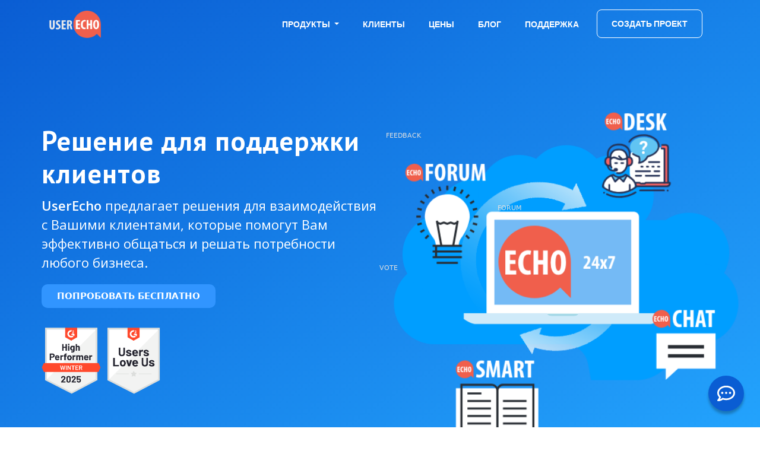

--- FILE ---
content_type: text/html; charset=utf-8
request_url: https://userecho.ru/?pcode=pwbue_label_dadata&utm_source=pblv4&utm_medium=cportal&utm_campaign=pbue
body_size: 8857
content:


<!doctype html>
<html lang="ru" class="h-100">

<head>
  <!-- Required meta tags -->
  <meta charset="utf-8" />
  <meta name="viewport" content="width=device-width, initial-scale=1, shrink-to-fit=no">


  <title>UserEcho: Решение для поддержки клиентов</title>

  <meta name="author" content="" />
  <meta name="yandex-verification" content="283b939a748a3fe5" />
  <meta name="yandex-verification" content="2856fdcc1b94ae0c" />

  <link rel=icon type="image/x-icon" href="/s/images/ue_icon_128.png" />
  <link rel="shortcut icon" href="/s/images/ue_icon_128.png" type="image/x-icon" sizes="16x16 32x32 64x64 128x128" />
  <meta property="og:image:secure_url" content="https://cdn.userecho.com/images/userecho_logo_200.jpg">
  <meta property="og:image" content="https://cdn.userecho.com/images/userecho_logo_200.jpg">
  <meta property="og:image:url" content="https://cdn.userecho.com/images/userecho_logo_200.jpg">
  <meta itemprop=image content="https://cdn.userecho.com/images/userecho_logo_600.jpg">

  <meta name=description content="Онлайн сервис поддержки клиентов - Форум отзывов, Хелпдеск, База знаний и Онлайн чат от UserEcho" />
  <meta name=keywords content="customer support, helpdesk, community forum, knowledge base, live chat" />
  <meta name="og:title" content="UserEcho: Решение для поддержки клиентов" />
  <meta name="og:description" content="Онлайн сервис поддержки клиентов - Форум отзывов, Хелпдеск, База знаний и Онлайн чат от UserEcho" />

  <link rel="alternate" href="https://userecho.com/" hreflang="en" />
  <link rel="alternate" href="https://userecho.ru/" hreflang="ru" />

  <!-- Fonts -->
  <link href="https://fonts.googleapis.com/css?family=Open+Sans:300,300i,400,400i,600,600i,700,700i,800,800i" rel="stylesheet">
  <link href="https://fonts.googleapis.com/css?family=Cabin:500,600,700" rel="stylesheet">
  <link href="https://fonts.googleapis.com/css?family=PT+Sans:400,700&display=swap&subset=cyrillic" rel="stylesheet">
  <link rel="stylesheet" href="/s/assets/frontend/css/pe-icon-7-stroke.css">
  <link href="/s/libs/fontawesome/6.5.2/css/all.min.css" rel="stylesheet">
  
  <!-- Bootstrap CSS -->
  <link rel="stylesheet" href="/s/libs/bootstrap/5.2.2/bootstrap.min.css">
  <link rel="stylesheet" href="/s/assets/frontend/css/main.css?version=1751326691.32627">
  <link rel="stylesheet" href="/s/libs/aos/3.0.0-beta.6/aos.css" />

  <link rel="stylesheet" href="/s/libs/tiny-slider/2.9.2/tiny-slider.css">
  

  <script type="application/ld+json">
  {
    "@context": "https://schema.org",
    "@type": "Organization",
    "url": "https://userecho.com",
    "sameAs" : [ "https://userecho.ru",
    	   "https://www.facebook.com/userecho",
        "https://www.linkedin.com/showcase/userecho/",
        "http://x.com/userecho",
        "https://pinterest.com/userecho/"
  		],
    "logo": "https://userecho.com/s/assets/frontend/img/ue-icon-red512.png"
    }

  }
  </script>

  <!-- Clarity -->
  

  <!-- Posthog -->
  <script>
    !function(t,e){var o,n,p,r;e.__SV||(window.posthog=e,e._i=[],e.init=function(i,s,a){function g(t,e){var o=e.split(".");2==o.length&&(t=t[o[0]],e=o[1]),t[e]=function(){t.push([e].concat(Array.prototype.slice.call(arguments,0)))}}(p=t.createElement("script")).type="text/javascript",p.crossOrigin="anonymous",p.async=!0,p.src=s.api_host.replace(".i.posthog.com","-assets.i.posthog.com")+"/static/array.js",(r=t.getElementsByTagName("script")[0]).parentNode.insertBefore(p,r);var u=e;for(void 0!==a?u=e[a]=[]:a="posthog",u.people=u.people||[],u.toString=function(t){var e="posthog";return"posthog"!==a&&(e+="."+a),t||(e+=" (stub)"),e},u.people.toString=function(){return u.toString(1)+".people (stub)"},o="init capture register register_once register_for_session unregister unregister_for_session getFeatureFlag getFeatureFlagPayload isFeatureEnabled reloadFeatureFlags updateEarlyAccessFeatureEnrollment getEarlyAccessFeatures on onFeatureFlags onSessionId getSurveys getActiveMatchingSurveys renderSurvey canRenderSurvey identify setPersonProperties group resetGroups setPersonPropertiesForFlags resetPersonPropertiesForFlags setGroupPropertiesForFlags resetGroupPropertiesForFlags reset get_distinct_id getGroups get_session_id get_session_replay_url alias set_config startSessionRecording stopSessionRecording sessionRecordingStarted captureException loadToolbar get_property getSessionProperty createPersonProfile opt_in_capturing opt_out_capturing has_opted_in_capturing has_opted_out_capturing clear_opt_in_out_capturing debug getPageViewId captureTraceFeedback captureTraceMetric".split(" "),n=0;n<o.length;n++)g(u,o[n]);e._i.push([i,s,a])},e.__SV=1)}(document,window.posthog||[]);
    posthog.init('phc_Fa56DIN0lr1fVcJGMbEn8M9DHEIcudYN0LPwyuTKZC2', {
        api_host: 'https://us.i.posthog.com',
        person_profiles: 'identified_only', // or 'always' to create profiles for anonymous users as well
    })
</script>

</head>

<body class="h-100 frontpage">

    


<div class="section section-head section-bg-slope-r2l-b">
  <div class="section-bg"></div>
  




<nav id="main_navbar" class="navbar navbar-expand-md navbar-dark">
  <div class="container">
    
    <a href="/"><img class="logo-navbar" src="/s/assets/frontend/img/userecho.png">
    
      </a>

    <button class="navbar-toggler collapsed" type="button" data-toggle="collapse" data-target="#navbarCollapse" aria-controls="navbarNav" aria-expanded="false" aria-label="Toggle navigation">
    <span class="icon-bar"></span>
    <span class="icon-bar"></span>
    <span class="icon-bar"></span>
    </button>

    <div class="collapse navbar-collapse flex-column align-items-start ml-lg-2 ml-0" id="navbarCollapse">
      <ul class="navbar-nav me-auto">
      </ul>
      <ul class="navbar-nav ms-auto">
        <li class="nav-item dropdown dropdown-hover">
          <a class="nav-link dropdown-toggle forwardable" data-toggle="dropdown" role="button">
            Продукты
          </a>
          <div class="dropdown-menu">
            <a class="dropdown-item" href="/knowledgebase/">База знаний</a>
            
            <a class="dropdown-item" href="/knowledgebase/for/franchises/">База знаний для франчайзеров</a>
            
            <a class="dropdown-item" href="/forum/">Форум</a>
            <a class="dropdown-item" href="/helpdesk/">Хелпдеск</a>
            <a class="dropdown-item" href="/livechat/">Чат</a>
          </div>
        </li>

        <li class="nav-item "><a class="nav-link" href="/clients/">Клиенты</a></li>
        <li class="nav-item "><a class="nav-link" href="/pricing/">Цены</a></li>
        <li class="nav-item"><a class="nav-link" href="https://userecho.ru/blog/">Блог</a></li>
        <li class="nav-item"><a class="nav-link" href="https://support.userecho.ru">Поддержка</a></li>

        

        <li class="nav-item"><a class="nav-link outer-btn" href="/project/new/" onclick="trackEvent('Click', 'Sign Up', 'Navbar Button');">Создать проект</a></li>
      </ul>
    </div>
  </div>
</nav>



  <div class="container-wrapper">
  <div class="container">
    <div class="row">
      <div class="col-md-6 py-5 main-text px-md-0">


        <h1 class="main-header">Решение для поддержки клиентов</h1>
        <p class="intro"><b>UserEcho</b> предлагает решения для взаимодействия с Вашими клиентами, которые помогут Вам эффективно общаться и решать потребности любого бизнеса.</p>
        <div class="btn-holder">
          <a href="/project/new/" class="ybtn ybtn-header-color" tabindex="0">Попробовать бесплатно</a>
        </div>
        <div>
          
          
      <img style="width: 100px;" alt="UserEcho is a leader in Small-Business Help Desk on G2" src="/s/assets2025/medal.png" />
      <img style="width: 100px;" alt="Users love UserEcho on G2" src="/s/assets2025/users-love-us.png"" /></a></div>

      </div><!-- /.col -->
      <div class="col-md-6 position-relative">
        <div class="ue-animation-container">

        <svg class="animation" xmlns="http://www.w3.org/2000/svg" id="Layer_1" viewBox="0 0 1000 600">

          <style type="text/css">
            .a_text {
              fill: #e0e0e0;
              font-size: 10px
            }
          </style>

          <circle id="Sun" class="st0" cx="470" cy="260" r="0" />

          <image id="Back" x="270" y="127.5" width="510" height="347" xlink:href="/s/assets/frontend/img/echo24x7.png" />
          <image class="heart" id="Echo" x="430" y="250" width="100" height="100" xlink:href="/s/assets/frontend/img/UE.png" />

          <image id="Edesk" x="375.4" y="289.7" width="102" height="128" xlink:href="/s/assets/frontend/img/edesk.png?6" />
          <image id="Echat" x="375.4" y="289.7" width="94" height="106" xlink:href="/s/assets/frontend/img/echat.png?6" />
          <image id="Ebase" x="375.4" y="289.7" width="122" height="130" xlink:href="/s/assets/frontend/img/esmart.png?6" />
          <image id="Eidea" x="375.4" y="289.7" width="120" height="151" xlink:href="/s/assets/frontend/img/eforum.png?6" />
          <text id="Eidea_1" x="20" y="35" class="a_text">FEEDBACK</text>
          <text id="Eidea_2" x="20" y="35" class="a_text">FORUM</text>
          <text id="Eidea_3" x="20" y="35" class="a_text">VOTE</text>
        </svg>
        </div>






      </div>
    </div><!-- ./row -->
  </div><!-- /.container -->
  </div>
</div>


<div class="section section-2column py-1">
  <div class="section-bg"></div>
  <div class="container-wrapper">
  <div class="container">
    <div class="row">
      <div class="col-md-7">
        <img class="ue-site-img" data-aos="fade-right" src="/s/assets/frontend/img/ue-eidea.png">
      </div>
      <div class="col-md-5">
        <div class="product"><img class="eprefix" src="/s/assets/frontend/img/e2.png">
          <h2 class="name">FORUM</h2>
        </div>
        <h3>Решение для Форума отзывов</h3>
        <p class="section-subtitle">EchoDesk включает всё необходимое для качественной поддержки клиентов</p>
        <div class="btn-holder">
          <a href="/forum/" class="ybtn ybtn-header-color" tabindex="0">Подробно</a>
        </div>
      </div>

    </div>
  </div>
  <!--//container-->
</div>
</div>

<div class="section section-connector section-bg-slope-l2r clr-backround-ltr">
  <div class="section-bg clr-background"></div>
  <div class="container"></div>
</div>


<div class="section section-2column section-bg-medium  py-1">
  <div class="section-bg"></div>
  <div class="container-wrapper">
  <div class="container">

    <div class="row">
      <div class="col-md-6">

        <div class="product"><img class="eprefix" src="/s/assets/frontend/img/e2.png">
          <h2 class="name">DESK</h2>
        </div>
        <h3>Решение для Хелпдеск</h3>
        <p class="section-subtitle">Простая и надежная система отслеживания, приоритезации и ответов на запросы пользователей для службы поддержки клиентов.</p>
        <div class="btn-holder">
          <a href="/helpdesk/" class="ybtn ybtn-header-color" tabindex="0">Подробно</a>
        </div>
      </div>
      <div class="col-md-6">

        <img class="ue-site-img" data-aos="fade-left" data-aos-offset="250" src="/s/assets/frontend/img/echo-desk.png">

      </div>
    </div>

  </div>
  <!--//container-->
  </div>
</div>



<div class="section section-connector section-bg-light section-bg-slope-r2l clr-background">
  <div class="section-bg clr-background-ltr"></div>
  <div class="container"></div>
</div>


<div class="section section-2column py-1">
  <div class="section-bg"></div>
  <div class="container-wrapper">
  <div class="container">
    <div class="row">
      <div class="col-md-7">
        <img class="ue-site-img" data-aos="fade-right" data-aos-offset="250" src="/s/assets/frontend/img/echo-base.png">
      </div>
      <div class="col-md-5">
        <div class="product"><img class="eprefix" src="/s/assets/frontend/img/e2.png">
          <h2 class="name">SMART</h2>
        </div>
        <h3>Решение для Базы знаний</h3>
        <p class="section-subtitle">Сохраните свои решения, лучшие практики, советы, инструкции в вашей базе знаний для того, чтобы иметь возможность поделиться знаниями и использовать для повторяющихся вопросов. Помочь вашей команде поддержки в уменьшении времени реакции и стать более эффективными.</p>
        <div class="btn-holder">
          <a href="/knowledgebase/" class="ybtn ybtn-header-color" tabindex="0">Подробно</a>
        </div>
      </div>

    </div>
  </div>
  <!--//container-->
  </div>
</div>

<div class="section section-connector section-bg-slope-l2r clr-backround-ltr">
  <div class="section-bg clr-background"></div>
  <div class="container"></div>
</div>

<div class="section section-2column section-bg-medium py-1">
  <div class="section-bg"></div>
  <div class="container-wrapper">
  <div class="container">
    <div class="row">
      <div class="col-md-6">
        <div class="product"><img class="eprefix" src="/s/assets/frontend/img/e2.png">
          <h2 class="name">CHAT</h2>
        </div>
        <h3>Решение для Чата</h3>
        <p class="section-subtitle">Каждый клиент заслуживает вашего внимания. Чат поможет вам быть в нужном месте в нужное время. Вы сможете начать беседу и оказывать помощь, когда люди нуждаются в вас больше всего.</p>
        <div class="btn-holder">
          <a href="/livechat/" class="ybtn ybtn-header-color" tabindex="0">Подробно</a>
        </div>
      </div>
      <div class="col-md-6">
        <img class="ue-site-img" data-aos="fade-left" data-aos-offset="250" src="/s/assets/frontend/img/echo-chat.png">
      </div>
    </div>
  </div>
  <!--//container-->
  </div>
</div>


<div class="section section-connector section-bg-light section-bg-slope-r2l clr-background">
  <div class="section-bg clr-background-ltr" style="background-color:#c4e7f9;"></div>
  <div class="container"></div>
</div>



<section class="section section-portfolio section-bg-medium-2 section-clients-frontpage">
    <div class="section-bg"></div>
<div class="container">

  <div class="row pb-5">
     <div class="col-12 text-center">
        <div class="section-subtitle">
        
<span data-aos="fade-right" data-aos-offset="250" class='number'>27 000+</span><span> клиентов доверяют <a href="https://userecho.ru">UserEcho</a><br>вместе со своими клиентами</span>
        </div>
      </div>
  </div>

<div id="ue-slider-clients">
      
      <div>

            <div class="entry-thumbnail"">
                  <a href="https://online.coffee-like.com/knowledge-bases/14-baza-znanij-demo" target="_blank" rel="noopener noreferrer" class="hover-effect">
                    
                    <img src="/s/cache/e4/f7/e4f75c2e4552249c487a65059cd76820.png" width="240" height="240">
					         
                  </a>
            </div>
      </div>
      
      <div>

            <div class="entry-thumbnail"">
                  <a href="https://yandexplus.userecho.ru" target="_blank" rel="noopener noreferrer" class="hover-effect">
                    
                    <img src="/s/cache/01/5b/015b4b51176feb49f6eda2df2ce39ff5.png" width="240" height="240">
					         
                  </a>
            </div>
      </div>
      
      <div>

            <div class="entry-thumbnail"">
                  <a href="https://support.starline.ru/" target="_blank" rel="noopener noreferrer" class="hover-effect">
                    
                    <img src="/s/cache/c1/02/c102ff34e872bb0494eefadfb9cc76c3.png" width="240" height="240">
					         
                  </a>
            </div>
      </div>
      
      <div>

            <div class="entry-thumbnail" style="background-color:#ec164f">
                  <a href="https://ask.ivi.ru/" target="_blank" rel="noopener noreferrer" class="hover-effect">
                    
                    <img src="/s/cache/3d/6e/3d6edadaf1edd19cdd6d088a50c8aa2c.png" width="240" height="240">
					         
                  </a>
            </div>
      </div>
      
      <div>

            <div class="entry-thumbnail"">
                  <a href="https://kontur.userecho.com" target="_blank" rel="noopener noreferrer" class="hover-effect">
                    
                    <img src="/s/cache/6f/d6/6fd69463bce4cf0f93bdce2ce013a1b3.png" width="240" height="240">
					         
                  </a>
            </div>
      </div>
      
      <div>

            <div class="entry-thumbnail" style="background-color:#f5574b">
                  <a href="https://support.zenmoney.ru" target="_blank" rel="noopener noreferrer" class="hover-effect">
                    
                    <img src="/s/cache/9a/0b/9a0b3637c939c085b5bd00a060aa6eb8.png" width="240" height="240">
					         
                  </a>
            </div>
      </div>
      
      <div>

            <div class="entry-thumbnail"">
                  <a href="https://support.business.ru" target="_blank" rel="noopener noreferrer" class="hover-effect">
                    
                    <img src="/s/cache/7e/b1/7eb1bdeb0588f201eb15474238c4ab3c.png" width="240" height="240">
					         
                  </a>
            </div>
      </div>
      
      <div>

            <div class="entry-thumbnail"">
                  <a href="https://megalogist.userecho.com/" target="_blank" rel="noopener noreferrer" class="hover-effect">
                    
                    <img src="/s/cache/2b/fb/2bfbddbc3763b00a65b69b36cf418577.png" width="240" height="240">
					         
                  </a>
            </div>
      </div>
      
      <div>

            <div class="entry-thumbnail"">
                  <a href="https://echo.tochka.com" target="_blank" rel="noopener noreferrer" class="hover-effect">
                    
                    <img src="/s/cache/52/24/52249127bbd412217b2a3e49aa5ce419.png" width="240" height="240">
					         
                  </a>
            </div>
      </div>
      

</div>


</div>
</section>




<section class="section section-testimonials section-bg-gradient">
<div class="container">

<div class="row pb-5">
   <div class="col-12 text-center padding-bottom-10">
      <h2 class="section-title">ИСТОРИИ КЛИЕНТОВ</h2>
      <p class="section-subtitle">Мы работаем с тысячами клиентов, посмотрите что они думают о нашем сервисе.</p>
    </div>
</div>

<div class="row">



<div class="col-12">

<div id="ue-slider-testimonials">
    <div class="testimonial">
        <div class="testimonial-content">
            <p>Блестящий продукт и поддержка - мы проводили тестирование и искали подходящую форум-платформу, которая является доступной и имеет огромный набор функционала. UserEcho удовлетворяет всем нащим условиям, и, конечно, поддержа, которая является вторым важным условием. Быстрый ответ, хорошее взаимодействие. Огромное спасибо!</p>
        </div>
        <div class="testimonial-author">
            <img src="/s/assets/img/new/ue-testimonials-f6.jpg" alt="Sean Davis">
            <span class="user">Sean Davis</span>
            <span class="user-info">Соучредитель в CallerAds</span>
        </div>
    </div>


    <div class="testimonial">
        <div class="testimonial-content">
            <p>Я хочу рассказать каким легким и полезным сделала наш процесс миграции команда UserEcho. Они взяли почти 100 наших накопленных идей и связанных с ними комментариев и быстро импортировали их для нас. Это было здорово!</p>
        </div>
        <div class="testimonial-author">
            <img src="/s/assets/img/new/ue-testimonials-f5.jpg" alt="David Howard">
            <span class="user">David Howard</span>
            <span class="user-info">Ассоциативный директор, университет штата Северная Каролина</span>
        </div>
    </div>

    <div class="testimonial">
        <div class="testimonial-content">
            <p>Я попробовал разные платформы, когда искал решение для обеспечения обратной связи с моими клиентами. Я нахожу, что Ваш сервис проще в использовании, при этом с более широкими возможностями и менее запутанным интерфейсом и гораздо более привлекательной ценой. Проделана огромная работа! Где я могу приобрести акции UserEcho? :)</p>
        </div>
        <div class="testimonial-author">
            <img src="/s/assets/img/new/ue-testimonials-f4.jpg" alt="Alexander Blach">
            <span class="user">Alexander Blach</span>
            <span class="user-info">iOS Developer - Textastic</span>
        </div>
    </div>

    <div class="testimonial">
        <div class="testimonial-content">
            <p>Как пользователь из Испании, я настоятельно рекомендую UserEcho. Для нашей компании этот инструмент определенно помог увеличить ценность нашими клиентами.</p>
        </div>
        <div class="testimonial-author">
            <img src="/s/assets/img/new/ue-testimonials-f3.jpg" alt="Iago Rodriguez">
            <span class="user">Iago Rodriguez</span>
            <span class="user-info">Менеджер по стратегическому развитию в OFIPRO SOLUCIONES</span>
        </div>
    </div>


    <div class="testimonial">
        <div class="testimonial-content">
            <p>Выбрали userecho.com из-за создателей, которые мгновенно отвечают на все вопросы. Сервис с человеческим лицом, что называется :)</p>
        </div>
        <div class="testimonial-author">
            <img src="/s/assets/img/new/ue-testimonials-f1.jpg" alt="Sergey Ponomarenko">
            <span class="user">Sergey Ponomarenko</span>
            <span class="user-info">Технический директор Workle</span>
        </div>
    </div>


    <div class="testimonial">
        <div class="testimonial-content">
            <p>Если вы ищете комплексное решение для обеспечения поддержки клиентов, обратите внимание на @userecho - широкие возможности, хорошая цена и отличная поддержка.</p>
        </div>
        <div class="testimonial-author">
            <img src="/s/assets-3/img/frontend/testimonials/warewolf.png" alt="Warewolf">
            <span class="user">Warewolf ESB</span>
            <span class="user-info">@Warewolf_io</span>
        </div>
    </div>
    <div class="testimonial">
        <div class="testimonial-content">
            <p>Я использую функции агента на @userecho последние 20 минут, пока он выглядит как платформа, которую должен использовать каждый бизнес.</p>
        </div>
        <div class="testimonial-author">
            <img src="/s/assets2.0/img/ue-tour/ng.png" alt="Nicholas Griffin">
            <span class="user">Nicholas Griffin</span>
            <span class="user-info">Основатель TechNutty</span>
        </div>
    </div>

    <div class="testimonial">
        <div class="testimonial-content">
            <p>Исключительное качество поддержки. Команда UserEcho очень быстро отвечает на любые запросы.</p>
        </div>
        <div class="testimonial-author">
            <img src="/s/assets/img/new/ue-testimonials-f7-64.jpg" alt="Andrew Sytsko">
            <span class="user">Andrew Sytsko</span>
            <span class="user-info">Продакт директор в Anturis</span>
        </div>
    </div>

    <div class="testimonial">
        <div class="testimonial-content">
            <p>Все таки очень классные люди делают сервис UserEcho, видно, что любят то, что делают. Уже больше года @elba_kontur с ними, горячо рекомендую.</p>
        </div>
        <div class="testimonial-author">
            <img src="/s/assets/img/new/ue-testimonials-f2-64.jpg" alt="Andrew Sytsko">
            <span class="user">Evgeny Kobzev</span>
            <span class="user-info">CКБ Контур</span>
        </div>
    </div>


</div>
</div>
</div>



</div>
</section>




    
      

<div class="section section-bg-medium py-0">
  <div class="section-bg"></div>
  <footer class="container py-5 footer mt-auto">
    <div class="row">
      <div class="col-6 col-md-4 col-lg-2">
        <h5>Наш продукт</h5>
        <ul class="list-unstyled text-small">
          <li>
            <a class="text-muted" href="/overview/">Обзор</a>
          </li>
          <li>
            <a class="text-muted" href="/forum/">Форум сообщества</a>
          </li>
          <li>
            <a class="text-muted" href="/helpdesk/">Тикетинг система</a>
          </li>
          <li>
            <a class="text-muted" href="/knowledgebase/">База знаний</a>
          </li>
          <li>
            <a class="text-muted" href="/livechat/">Онлайн чат</a>
          </li>
          <li>
            <a class="text-muted" href="/pricing/">Цены</a>
          </li>
          <li>
            <a class="text-muted" href="/pricing/comparison/">Сравнение тарифных планов</a>
          </li>
        </ul>
      </div>
      <div class="col-6 col-md-4 col-lg-2">
        <h5>Почему UserEcho</h5>
        <ul class="list-unstyled text-small">
          <li>
            <a class="text-muted" href="/mobile/">Поддержка мобильных устройств</a>
          </li>
          <li>
            <a class="text-muted" href="/analytics/">Аналитика</a>
          </li>
          <li>
            <a class="text-muted" href="/integrations/">Интеграция</a>
          </li>
          <li>
            <a class="text-muted" href="/branding/">Легкая настройка</a>
          </li>
        </ul>
      </div>
      <div class="col-6 col-md-4 col-lg-2">
        <h5>Компания</h5>
        <ul class="list-unstyled text-small">
          <li>
            <a class="text-muted" href="/about/">Наша команда</a>
          </li>
          <li>
            <a class="text-muted"
              href="
                
                
                https://userecho.ru/blog/


              ">
              Блог
            </a>
          </li>
        </ul>
      </div>
      <div class="col-6 col-md-4 col-lg-2">
        <h5>Ресурсы</h5>
        <ul class="list-unstyled text-small">
          <li>
            <a class="text-muted" href="https://support.userecho.ru">Сообщество поддержки</a>
          </li>
          <li>
            <a class="text-muted" href="/dev/api/introduction/">Введение в API </a>
          </li>
          <li>
            <a class="text-muted" href="/dev/api/reference/">Описание базового API</a>
          </li>
          <li>
            <a class="text-muted" href="/logo/">Ресурсы логотипов</a>
          </li>
          
        </ul>
      </div>
      
    </div>
  </footer>

  <div class="container py-3">
    <div class="row">
      <div class="col-lg-7">
        <ul class="footer-menu list-inline">
          <li class="list-inline-item">
            <a class="text-muted" href="https://support.userecho.ru">Оставить отзыв</a>
          </li>
          <li class="list-inline-item">
            <a class="text-muted" href="/terms-of-service/">Соглашение</a>
          </li>
          <li class="list-inline-item">
            <a class="text-muted" href="/privacy-policy/">Политика конфиденциальности</a>
          </li>
          <li class="list-inline-item">
            <a class="text-muted" href="/cookie-policy/">Политика использования cookie файлов</a>
          </li>
        </ul>
      </div>
      <div class="col-lg-5">
        
          © 2025 ИП ВАЩЕВА Г.А., Все права защищены.
        
      </div>
      <div></div>
    </div>
  </div>
</div>

    

  <script src="/s/libs/jquery/3.6.0/jquery.min.js"></script>
  <script src="/s/libs/popper.js/1.15.0/popper.min.js"></script>
  <script src="/s/libs/bootstrap/4.3.1/bootstrap.min.js"></script>
  <script src="/s/libs/jquery-cookie/1.4.1/jquery.cookie.js"></script>
  <script src="/s/libs/aos/3.0.0-beta.6/aos.js"></script>
  <script src="/s/libs/tiny-slider/2.9.2/min/tiny-slider.js"></script>

  
<script>
  $(document).ready(function() {

var slider = tns(
    {
  "items": 1,
  "controls": false,
  "responsive": {
    "512": {
      "items": 1,
    },
    "768": {
      "items": 3,
    },
    "1024": {
      "items": 4
    }
  },
  "container": "#ue-slider-clients",
  "swipeAngle": false,
  "speed": 400
});

var slider2 = tns(
    {
  "items": 1,
  "controls": false,
  "gutter":30,
  "responsive": {
    "640": {
      "items": 1,
    },
    "768": {
      "items": 2,
    },
    "1024": {
      "items": 3
    }
  },
  "container": "#ue-slider-testimonials",
  "swipeAngle": false,
  "speed": 400
});

AOS.init();


  });

</script>


<script type="text/javascript">
  // Original JavaScript code by Chirp Internet: www.chirp.com.au
  // Please acknowledge use of this code by including this header.

  (function() {

    function rotate_point(originX, originY, body) {
      body.angle += (1.0 / body.period);
      var ang = body.angle * 2.0 * Math.PI / 180.0;
      var r = body.orbit;
      return {
        x: Math.cos(ang) * r - Math.sin(ang) * r + originX,
        y: Math.sin(ang) * r + Math.cos(ang) * r + originY
      };
    }


    function planetrotation(planet) {
      var x, y, x_sun, y_sun, e, c_new;
      e = document.getElementById(planet);
      x_sun = parseFloat(document.getElementById("Sun").getAttribute("cx"));
      y_sun = parseFloat(document.getElementById("Sun").getAttribute("cy"));
      c_new = rotate_point(x_sun, y_sun, Solarsystem[planet]);
      e.setAttribute("x", c_new.x);
      e.setAttribute("y", c_new.y);
    } // Rotations of the planets around Sun

    function lunarrotation(planet) {
      var x, y, x_earth, y_earth, e, c_new;
      e = document.getElementById(planet);
      x_earth = parseFloat(document.getElementById("Eidea").getAttribute("x"));
      y_earth = parseFloat(document.getElementById("Eidea").getAttribute("y"));
      c_new = rotate_point(x_earth + 23, y_earth + 65, Lunar[planet]);
      e.setAttribute("x", c_new.x);
      e.setAttribute("y", c_new.y);
    }


    var Solarsystem = {
      Edesk: {
        period: 10.0,
        orbit: 150,
        angle: 0
      },
      Echat: {
        period: 10.0,
        orbit: 150,
        angle: 45
      },
      Ebase: {
        period: 10.0,
        orbit: 150,
        angle: 90
      },
      Eidea: {
        period: 10.0,
        orbit: 150,
        angle: 135
      },

    };

    var Lunar = {
      Eidea_1: {
        period: 2,
        orbit: 80,
        angle: 0
      },
      Eidea_2: {
        period: 2,
        orbit: 80,
        angle: 60
      },
      Eidea_3: {
        period: 2,
        orbit: 80,
        angle: 120
      }
    };

    function animate() {
      planetrotation("Edesk");
      planetrotation("Echat");
      planetrotation("Ebase");
      planetrotation("Eidea");
      lunarrotation("Eidea_1");
      lunarrotation("Eidea_2");
      lunarrotation("Eidea_3");
    }

    var animateInterval = setInterval(animate, 1000 / 60);



  })();
</script>




  

<!-- Start of Support UserEcho Widget script -->


<script>var _ues = {chat:{category_id:0}}</script>
<script src="https://supportru.userecho.com/s/cdn/widget/v3.js?id=36458.1.1"></script>

<!-- End of Support UserEcho Widget script -->

  

<script type="text/javascript">
$(window).scroll(function(){

var a = 95;

if($('body').hasClass("frontpage"))
 {
   var a = 50;
 }

var pos = $(window).scrollTop();
var width = $(window).width()

//console.log(pos)

if(pos > a && width>=768) {
    $("#main_navbar").addClass('fixed-top');
    $("body").addClass('mini-menu-hidden');

    }
else {
    $("#main_navbar").removeClass('fixed-top');
    $("body").removeClass('mini-menu-hidden');
    }
});
</script>

</body>

</html>


--- FILE ---
content_type: text/css
request_url: https://userecho.ru/s/assets/frontend/css/main.css?version=1751326691.32627
body_size: 32202
content:
/* our base color, with one tint, and one shade - body and typogaphry is generally the base colour */
/* primary brand color - skyblue - with shades and tints via Sass functions */
/* secondary brand color - hotpink - with shades and tints via Sass functions */
/* neutrals */
/* background colors*/
.clr-background {
  background-color: #f6f9fc;
}

.clr-background-dk {
  background-color: rgb(226.875, 236.25, 245.625);
}

body .section .clr-background-dkr, .clr-background-dkr {
  background-color: rgb(207.75, 223.5, 239.25);
}

.clr-background-lt {
  background-color: white;
}

body .section .clr-background-ltr, .clr-background-ltr {
  background-color: white;
}

/* Global */
body {
  color: #333;
  overflow-y: scroll;
}

.ue-site-img {
  width: 100%;
  margin-top: 0.5em;
  margin-bottom: 0.5em;
}

.ue-top-img {
  border-radius: 10px;
  overflow: hidden;
  border: solid 5px rgba(212, 212, 212, 0.6588235294);
}

h1 {
  font-size: 46px;
}

h2 {
  font-size: 40px;
}

h1,
h2,
h3,
h4,
h5,
h6 {
  font-family: "PT Sans", sans-serif;
  line-height: 1.2;
  margin-top: 0;
  margin-bottom: 20px;
  color: #111;
  font-weight: 700;
}

p.section-subtitle {
  font-size: 18px;
}

p {
  font-size: 17px;
  line-height: 28px;
  font-weight: 400;
  /*color: #7c8595;*/
  margin-bottom: 15px;
  font-family: "Open sans", sans-serif;
}

a {
  color: #0070c9;
  text-decoration: none;
}
a:hover {
  text-decoration: underline;
}

/* colors */
.color-twitter {
  color: #55acee;
}

.color-facebook {
  color: #3b5998;
}

.color-rss {
  color: #fa9b39;
}

.color-linkedin {
  color: #0077b5;
}

.color-pinterest {
  color: #cb2027;
}

.dropdown-menu {
  margin: 0;
}

.col-form-label-lg {
  padding-top: 3px;
}

.section .container {
  overflow: hidden2;
}

.nav-link {
  white-space: nowrap;
}

.tns-nav {
  text-align: center;
  margin-bottom: 2em;
}

.tns-nav > [aria-controls] {
  width: 14px;
  height: 12px;
  padding: 0;
  margin: 0 5px;
  border-radius: 50%;
  background: #a0a0a0;
  border: 0;
  cursor: pointer;
}

.tns-nav-active {
  background-color: #86c7fb !important;
  outline: none;
  border: 0;
}

/* Buttons */
.ybtn {
  border: 0;
  border-radius: 10px;
  font-size: 15px;
  font-weight: 600;
  text-transform: uppercase;
  padding: 9px 26px;
  /*margin: 5px 10px;*/
  display: inline-block;
  white-space: nowrap;
  outline: none;
  -webkit-transition: all 0.3s ease 0s;
  transition: all 0.3s ease 0s;
  -webkit-transform: scale(1);
  -moz-transform: scale(1);
  -ms-transform: scale(1);
  transform: scale(1);
}

.ybtn:hover, .ybtn:focus {
  text-decoration: none;
  -webkit-transform: scale(1.1);
  -moz-transform: scale(1.1);
  -ms-transform: scale(1.1);
  transform: scale(1.1);
}

.ybtn-small {
  border-radius: 8px;
  font-size: 13px;
  font-weight: 600;
  text-transform: none;
  padding: 5px 15px;
  margin: 2px 4px;
}

.ybtn-shadow {
  -webkit-box-shadow: 0 9px 18px rgba(0, 0, 0, 0.08);
  box-shadow: 0 9px 18px rgba(0, 0, 0, 0.08);
}

.ybtn-accent-color {
  color: #ffffff;
  background-color: #3195ff;
}

.ybtn-accent-color:hover, .ybtn-accent-color:focus {
  color: #ffffff;
  background-color: #1888ff;
}

.ybtn-header-color {
  color: #ffffff;
  background-color: #3195ff;
}

.ybtn-header-color:hover, .ybtn-header-color:focus {
  color: #ffffff;
  background-color: #1888ff;
}

.ybtn-other-color {
  color: #ffffff;
  background-color: #332f5c;
}

.ybtn-other-color:hover, .ybtn-other-color:focus {
  color: #ffffff;
  background-color: #201e3a;
}

.ybtn-purple-text {
  color: #3195ff;
  background-color: transparent;
}

.ybtn-purple-text:hover, .ybtn-purple-text:focus {
  color: #1888ff;
}

.ybtn-purple {
  color: #ffffff;
  background-color: #756de7;
}

.ybtn-purple:hover, .ybtn-purple:focus {
  color: #ffffff;
  background-color: #6961d4;
}

.ybtn-purple-text {
  color: #756de7;
  background-color: transparent;
}

.ybtn-purple-text:hover, .ybtn-purple-text:focus {
  color: #6961d4;
}

.ybtn-white {
  color: #66556b;
  background-color: #ffffff;
}

.ybtn-white:hover, .ybtn-white:focus {
  color: #000;
  background-color: #ffffff;
}

.ybtn-pink {
  color: #ffffff;
  background-color: #ed52f8;
}

.ybtn-pink:hover, .ybtn-pink:focus {
  color: #ffffff;
  background-color: #e14eeb;
}

/* Section */
.section {
  position: relative;
  padding-top: 5rem;
  padding-bottom: 5rem;
}

/* Headers icons */
.section .subsection h3 i {
  color: #ff7866;
}

/* Section backgrounds */
.section-bg-gradient {
  background-image: none;
  background-repeat: repeat-x;
  background-image: linear-gradient(150deg, #0a5dd3, #24a7ff);
}

.section-fill-medium {
  background-color: #F6F9FC;
}

.section-bg-dark .section-bg {
  background-color: #CBE9FB;
}

.section-bg-light .section-bg {
  background-color: #F6F9FC;
}

.section-fill-medium-plus {
  background-color: #DDE0E3;
}

.section-bg-medium-plus .section-bg {
  background-color: #DDE0E3;
}

.section-connector .section-bg {
  z-index: 0 !important;
}

.section-bg-medium .section-bg {
  position: absolute;
  opacity: 1;
  left: 0;
  top: 0;
  width: 100%;
  height: 100%;
  background-color: #f6f9fc;
  z-index: -1;
}

.section-bg-medium-2 .section-bg {
  position: absolute;
  opacity: 1;
  left: 0;
  top: 0;
  width: 100%;
  height: 100%;
  background-color: #c4e7f9;
  z-index: -1;
}

.section-bg-head .section-bg {
  position: absolute;
  opacity: 1;
  left: 0;
  top: 0;
  width: 100%;
  height: 100%;
  background-color: #F6F9FC;
  background-image: none;
  background-repeat: repeat-x;
  background-image: -webkit-linear-gradient(150deg, #0a5dd3, #24a7ff);
  background-image: -o-linear-gradient(150deg, #0a5dd3, #24a7ff);
  background-image: linear-gradient(150deg, #0a5dd3, #24a7ff);
  z-index: -1;
}

/* sections sloping */
.section .section-bg {
  position: absolute;
  opacity: 1;
  left: 0;
  top: 0;
  width: 100%;
  height: 100%;
  z-index: -1;
}

.section-bg-slope-l2r .section-bg {
  transform-origin: top left;
  transform: skewY(4deg);
}

.section-bg-slope-r2l .section-bg {
  transform-origin: top right;
  transform: skewY(-4deg);
}

.section-bg-slope-r2l-b .section-bg {
  transform-origin: top left;
  transform: skewY(-4deg);
}

/* section Header */
.section-header {
  padding-top: 2rem;
  padding-bottom: 2rem;
}

.section-basic-text {
  font-size: 0.9375rem;
}

/**/
.section-cookie-policy table {
  border-collapse: collapse;
  font-size: 1em;
  margin-bottom: 1.3em;
  table-layout: fixed;
  width: 100%;
}
.section-cookie-policy table td {
  border: 1px solid #777;
  padding: 5px;
  vertical-align: top;
}

/* section API */
.section-api pre code {
  text-overflow: ellipsis;
  overflow: hidden;
  padding: 1rem;
}
.section-api .bg {
  background-color: rgb(226.875, 236.25, 245.625);
  position: absolute;
  right: 0;
  top: 0;
  height: 100%;
  z-index: -1;
  width: 100%;
  width: 100vw;
}

/* Navbar */
/* Avoid navbar shrink */
/* Section Navbar */
.section-navbar {
  padding-top: 0;
  padding-bottom: 0;
  background-image: none;
  background-repeat: repeat-x;
  background-image: linear-gradient(150deg, #0a5dd3, #24a7ff);
}

.section-navbar .navbar, .section-head .navbar {
  flex-shrink: 0;
  background-color: transparent;
  transition: all 0.5s;
  z-index: 5000;
}
.section-navbar .navbar-mini, .section-head .navbar-mini {
  z-index: 5001;
}
.section-navbar .navbar-nav > li > a, .section-head .navbar-nav > li > a {
  color: #fff !important;
  font-size: 14px !important;
  line-height: 30px !important;
  text-transform: uppercase;
  padding: 10px 20px !important;
  font-family: "Cabin", sans-serif;
  font-weight: 700;
}
.section-navbar .navbar-nav > li > a.outer-btn, .section-head .navbar-nav > li > a.outer-btn {
  background: transparent;
  border: 1px solid #fff;
  border-radius: 8px 8px;
  padding: 8px 24px !important;
  margin-left: 10px;
  margin-right: 15px;
  font-family: "Cabin", sans-serif;
}
.section-navbar .navbar-mini, .section-head .navbar-mini {
  background-color: rgba(234, 234, 234, 0.2117647059);
  padding-bottom: 0 !important;
  padding-top: 0 !important;
}
.section-navbar .logo-navbar, .section-head .logo-navbar {
  transition: all 0.5s;
}
.section-navbar .nav-item, .section-head .nav-item {
  cursor: pointer;
}
.section-navbar .navbar-nav > .nav-item:hover > a, .section-head .navbar-nav > .nav-item:hover > a {
  color: #8bd2ff !important;
}
.section-navbar .dropdown-menu, .section-head .dropdown-menu {
  transition: all 0.5s;
  box-shadow: 0 0 10px 0 rgba(0, 0, 0, 0.2);
  box-shadow: 0 8px 24px rgba(0, 0, 0, 0.13);
  background-color: #4eadff;
}
.section-navbar .dropdown-menu .dropdown-item, .section-head .dropdown-menu .dropdown-item {
  color: white;
}
.section-navbar .dropdown-item:focus, .section-navbar .dropdown-item:hover, .section-head .dropdown-item:focus, .section-head .dropdown-item:hover {
  background-color: #469bf1;
}
.section-navbar .dropdown:hover > .dropdown-menu, .section-head .dropdown:hover > .dropdown-menu {
  display: block;
}
.section-navbar .navbar-toggler, .section-head .navbar-toggler {
  background: none;
  border: none;
}
.section-navbar .navbar-toggler:active,
.section-navbar .navbar-toggler:focus, .section-head .navbar-toggler:active,
.section-head .navbar-toggler:focus {
  outline: 0;
}
.section-navbar .navbar-toggler .icon-bar, .section-head .navbar-toggler .icon-bar {
  display: block;
  width: 22px;
  height: 2px;
  border-radius: 1px;
  margin: 4px 0 4px 0;
  transition: all 0.2s;
}
.section-navbar .navbar-dark .navbar-toggler .icon-bar, .section-head .navbar-dark .navbar-toggler .icon-bar {
  background: #ffffff;
}
.section-navbar .navbar-toggler .icon-bar:nth-of-type(1), .section-head .navbar-toggler .icon-bar:nth-of-type(1) {
  transform: rotate(45deg);
  transform-origin: 10% 10%;
}
.section-navbar .navbar-toggler .icon-bar:nth-of-type(2), .section-head .navbar-toggler .icon-bar:nth-of-type(2) {
  opacity: 0;
  filter: alpha(opacity=0);
}
.section-navbar .navbar-toggler .icon-bar:nth-of-type(3), .section-head .navbar-toggler .icon-bar:nth-of-type(3) {
  transform: rotate(-45deg);
  transform-origin: 10% 90%;
}
.section-navbar .navbar-toggler.collapsed .icon-bar:nth-of-type(1), .section-head .navbar-toggler.collapsed .icon-bar:nth-of-type(1) {
  transform: rotate(0);
}
.section-navbar .navbar-toggler.collapsed .icon-bar:nth-of-type(2), .section-head .navbar-toggler.collapsed .icon-bar:nth-of-type(2) {
  opacity: 1;
  filter: alpha(opacity=100);
}
.section-navbar .navbar-toggler.collapsed .icon-bar:nth-of-type(3), .section-head .navbar-toggler.collapsed .icon-bar:nth-of-type(3) {
  transform: rotate(0);
}

.mini-menu-hidden {
  margin-top: 85px;
}
.mini-menu-hidden .logo-navbar {
  display: block !important;
}
.mini-menu-hidden .navbar-mini {
  z-index: 0;
  display: none !important;
}
.mini-menu-hidden .section-head .row {
  padding-top: 120px;
}
.mini-menu-hidden.frontpage {
  margin-top: 97px;
}
.mini-menu-hidden.frontpage .section-head .row {
  padding-top: 120px;
}
.mini-menu-hidden #main_navbar {
  background-image: linear-gradient(150deg, #0a5dd3, #24a7ff);
  box-shadow: 0 0.25rem 0.25rem rgba(0, 0, 0, 0.1);
  padding-top: 0.2rem;
  padding-bottom: 0.2rem;
}
.mini-menu-hidden #main_navbar .logo-navbar {
  width: 40%;
  opacity: 1;
}

.logo-navbar {
  width: 78px;
}

/* Section head */
.container-wrapper {
  overflow: hidden;
}

.ue-animation-container {
  display: flex;
  min-height: 250px;
  min-width: 100%;
  overflow: hidden;
}

.section-head {
  padding-top: 0;
  padding-bottom: 0;
}

.section-head .navbar {
  padding-top: 1rem;
  padding-bottom: 1rem;
}

.section-head h1 {
  margin-bottom: 10px;
  font-weight: 700;
  color: #ffffff;
  letter-spacing: 1px;
  /*text-shadow: 1px 1px 1px rgba(0, 0, 0, 0.50);*/
}

.section-head p {
  margin-bottom: 21px;
  font-size: 20px;
  line-height: 28px;
  font-weight: 400;
  color: #fff;
  /*text-shadow: 1px 1px 1px rgba(0, 0, 0, 0.50);*/
}

.section-head img {
  width: 100%;
}

.section-head .section-bg {
  background-image: none;
  background-repeat: repeat-x;
  background-image: linear-gradient(150deg, #0a5dd3, #24a7ff);
}

.img-frame {
  border: solid 4px #d6d6d6;
  border-radius: 15px;
  width: 100%;
  margin-top: 15px;
  margin-bottom: 15px;
}

.main-text {
  /*padding:0;*/
}

.main-text p {
  font-size: 22px;
  line-height: 32px;
}

.main-text b {
  font-weight: 600;
}

/* section new project */
.section-new-project {
  padding-bottom: 1rem !important;
}
.section-new-project .section-bg-2 {
  z-index: -2;
  background: transparent;
  transform: none;
}

.signup-page .section.clr-background-dkr {
  padding-top: 2rem;
  padding-bottom: 2rem;
}

/* Features */
.feature-box {
  overflow: hidden;
  /*margin: 40px 0 0;*/
  display: flex;
  /*background-color: #87ac34;*/
}

.feature-box i {
  float: left;
  padding: 15px;
  font-size: 45px;
  line-height: 45px;
  width: 75px;
  height: 75px;
  text-align: center;
  color: #fff;
  border-radius: 20px;
  background: #7566e3;
  margin-right: 30px;
  margin-bottom: 30px;
}

.feature-box.light-blue i {
  background: #50a0d2;
}

.feature-box.dark-blue i {
  background: #3473b8;
}

.feature-box.light-green i {
  background: #a9d129;
}

.feature-box.dark-green i {
  background: #87ac34;
}

.feature-box.orange i {
  background: #fe9c24;
}

.feature-box.light-red i {
  background: #fc6a3f;
}

.feature-box.pink i {
  background: #ea4c89;
}

.feature-box-text {
  /*float: left;
  width: 70%;*/
  /*margin-left: 30px;*/
}

.feature-box h4 {
  font-size: 20px;
  margin-bottom: 10px;
}

.feature-box p {
  color: #7c8595;
}

.feature-inner {
  float: left;
  width: 70%;
  margin-left: 30px;
}

.feature-inner h4,
.feature-inner-left h4,
.feature-inner-right h4 {
  font-size: 18px;
  color: #282828;
  margin-top: 0;
  margin-bottom: 10px;
}

.feature-wrapper {
  overflow: hidden;
  margin: 30px 0;
}

.feature-wrapper i.lefts {
  float: right;
  margin-top: 10px;
  margin-right: 3px;
}

.feature-wrapper i.rights {
  float: left;
  margin-top: 10px;
  margin-left: 3px;
}

.feature-inner-left {
  float: right;
  width: 70%;
  text-align: right;
  padding-right: 30px;
}

.feature-inner-right {
  float: left;
  width: 70%;
  text-align: left;
  padding-left: 30px;
}

.section-features .feature-box:nth-child(7n+1) i {
  background: #3473b8;
}

.section-features .feature-box:nth-child(7n+2) i {
  background: #a9d129;
}

.section-features .feature-box:nth-child(7n+3) i {
  background: #87ac34;
}

.section-features .feature-box:nth-child(7n+4) i {
  background: #fe9c24;
}

.section-features .feature-box:nth-child(7n+5) i {
  background: #fc6a3f;
}

.section-features .feature-box:nth-child(7n+6) i {
  background: #ea4c89;
}

.section-features .feature-box:nth-child(7n+7) i {
  background: #50a0d2;
}

.section-features .feature-box:nth-child(7n+8) i {
  background: #3473b8;
}

.section-features .feature-box:nth-child(7n+9) i {
  background: #a9d129;
}

.section-features .feature-box:nth-child(7n+10) i {
  background: #87ac34;
}

.section-features .feature-box:nth-child(7n+11) i {
  background: #fe9c24;
}

.section-features .feature-box:nth-child(7n+12) i {
  background: #fc6a3f;
}

.section-features .feature-box:nth-child(7n+13) i {
  background: #ea4c89;
}

.section-features .feature-box:nth-child(7n+14) i {
  background: #50a0d2;
}

.section-features .feature-box:nth-child(7n+15) i {
  background: #3473b8;
}

.section-features .feature-box:nth-child(7n+16) i {
  background: #a9d129;
}

.section-features .feature-box:nth-child(7n+17) i {
  background: #87ac34;
}

.section-features .feature-box:nth-child(7n+18) i {
  background: #fe9c24;
}

.section-features .feature-box:nth-child(7n+19) i {
  background: #fc6a3f;
}

.section-features .feature-box:nth-child(7n+20) i {
  background: #ea4c89;
}

.section-features {
  padding-bottom: 1rem;
}

/* Features 2 */
.features__item {
  margin-bottom: 3rem;
}

.features__item-wrap {
  box-shadow: 0 13px 64px -11px rgba(23, 27, 124, 0.25);
  padding: 1.5rem;
  border-radius: 0.8rem;
  height: 100%;
}

.features__title {
  color: rgb(0, 0, 0);
  margin-top: 1rem;
}

.features__image img {
  width: 100%;
}

.features__description {
  color: rgb(0, 0, 0);
}

.features__group {
  margin-top: 3em;
}

.chat__animation #wrapper {
  width: 100%;
}
.chat__animation .chat ul {
  margin: 0;
  padding: 0;
  list-style: none;
}
.chat__animation .message-left .message-time {
  display: block;
  font-size: 12px;
  text-align: left;
  padding-left: 30px;
  padding-top: 4px;
  color: #ccc;
  font-family: Courier;
}
.chat__animation .message-right .message-time {
  display: block;
  font-size: 12px;
  text-align: right;
  padding-right: 20px;
  padding-top: 4px;
  color: #ccc;
  font-family: Courier;
}
.chat__animation .message-left {
  text-align: left;
  margin-bottom: 16px;
}
.chat__animation .message-left .message-text {
  max-width: 80%;
  display: inline-block !important;
  background: #999;
  padding: 5px;
  font-size: 14px;
  color: #fff;
  border-radius: 10px;
  font-weight: 100;
  line-height: 1.5em;
}
.chat__animation .message-right {
  text-align: right;
  margin-bottom: 16px;
}
.chat__animation .message-right .message-text {
  line-height: 1.5em;
  display: inline-block !important;
  background: #5ca6fa;
  padding: 5px;
  font-size: 14px;
  color: #fff;
  border-radius: 10px;
  line-height: 1.5em;
  font-weight: 100;
  text-align: left;
}
.chat__animation .chat {
  border-radius: 30px;
  padding: 20px;
  background: #f5f7fa;
}
.chat__animation .chat-container {
  height: 120px;
  overflow-y: scroll;
  padding-right: 16px;
}
.chat__animation .spinme-right {
  display: inline-block !important;
  padding: 15px 20px;
  font-size: 14px;
  border-radius: 30px;
  line-height: 1.25em;
  font-weight: 100;
  opacity: 0.2;
}
.chat__animation .spinme-left {
  display: inline-block !important;
  padding: 15px 20px;
  font-size: 14px;
  color: #ccc;
  border-radius: 30px;
  line-height: 1.25em;
  font-weight: 100;
  opacity: 0.2;
}
.chat__animation .spinner {
  margin: 0;
  width: 30px;
  text-align: center;
}
.chat__animation .spinner > div {
  width: 10px;
  height: 10px;
  border-radius: 100%;
  display: inline-block !important;
  -webkit-animation: sk-bouncedelay 1.4s infinite ease-in-out both;
  animation: sk-bouncedelay 1.4s infinite ease-in-out both;
  background: rgb(0, 0, 0);
}
.chat__animation .spinner .bounce1 {
  -webkit-animation-delay: -0.32s;
  animation-delay: -0.32s;
}
.chat__animation .spinner .bounce2 {
  -webkit-animation-delay: -0.16s;
  animation-delay: -0.16s;
}
.chat__animation .chat_hidden {
  display: none;
}

@-webkit-keyframes sk-bouncedelay {
  0%, 100%, 80% {
    -webkit-transform: scale(0);
  }
  40% {
    -webkit-transform: scale(1);
  }
}
@keyframes sk-bouncedelay {
  0%, 100%, 80% {
    -webkit-transform: scale(0);
    transform: scale(0);
  }
  40% {
    -webkit-transform: scale(1);
    transform: scale(1);
  }
}
.ue-chat .chat__animation {
  display: flex;
  flex-direction: column;
  align-items: center;
}
.ue-chat .chat__animation #wrapper {
  position: absolute;
  width: 283px;
  top: 117px;
}
.ue-chat .chat__animation #wrapper .chat {
  border-radius: 0;
}
.ue-chat .chat__animation #wrapper .chat-container {
  height: 208px;
}

/* section kb getsmart */
.section-kb-getsmart img {
  max-width: 100%;
}

/* Section 3 columns */
.main-services {
  margin-top: 40px;
  padding: 40px 30px 0 30px;
  background-color: #fff;
  box-shadow: rgba(33, 33, 33, 0.06) 0 4px 24px 5px;
  border-radius: 8px;
  text-align: center;
  transition: all 1s;
  height: 96%;
}

.main-services h3 {
  font-size: 22px;
  color: #292929;
  margin-bottom: 15px;
}

.main-services img {
  max-width: 230px;
  margin-bottom: 25px;
}

.main-services .height-equalizer {
  min-height: 225px;
}

/* Section examples kb */
.entry-thumbnail {
  width: 200px;
  height: 200px;
  border-radius: 50%;
  box-shadow: 0 15px 35px rgba(0, 0, 0, 0.1), 0 3px 10px rgba(0, 0, 0, 0.1);
  overflow: hidden;
  display: flex;
  align-items: center;
  justify-content: center;
  background-color: white;
  /*text-align: center;*/
}

.entry-thumbnail a {
  width: 138px;
  height: 138px;
}

.entry-thumbnail img {
  width: 100%;
  height: 100%;
}

/* section signup */
.signup-page .asteriskField {
  display: none;
}
.signup-page #submit_button {
  font-size: 18px;
}
.signup-page #div_id_project-mail_dijest .checkbox {
  margin-top: 4px;
}
.signup-page #hint_id_project-mail_dijest {
  margin-left: -20px;
}
.signup-page .help-block {
  font-size: 12px;
}
.signup-page .text-white {
  font-color: white;
}

.section-pricing {
  background-color: #81C1ED;
  color: white;
  padding-top: 30px;
  padding-bottom: 30px;
}
.section-pricing .highlight {
  color: rgb(173, 255, 169);
}
.section-pricing .section-subtitle {
  color: white;
}
.section-pricing .plan-box {
  background: white;
  text-align: center;
  padding: 20px;
  margin: 20px;
  color: black;
}
.section-pricing .plan-box .price .currency {
  position: relative;
  top: 11px;
  font-size: 24px;
  vertical-align: top;
  margin-right: 0px;
}
.section-pricing .plan-box .price .amount {
  font-size: 100px;
  line-height: 100px;
  font-weight: 700;
  color: #5A8F6B;
  letter-spacing: -0.09em;
  margin-right: 10px;
}
.section-pricing .plan-box .price .period {
  font-size: 16px;
  text-transform: uppercase;
}
.section-pricing .signup-btn-wrapper .btn-signup {
  margin-top: 20px;
  margin-bottom: 20px;
}
.section-pricing .btn-signup {
  -webkit-border-radius: 2px;
  border-radius: 2px;
  padding: 15px 20px;
  background-color: #5cb85c;
  text-shadow: none;
  -webkit-box-shadow: none;
  box-shadow: none;
  border: 0;
  color: white !important;
}
.section-pricing .option {
  background-color: white;
  padding: 15px;
  color: rgb(76.5, 76.5, 76.5);
  border-radius: 4px;
  margin: 10px;
  min-height: 200px;
}
.section-pricing .option h3 {
  margin-top: 5px;
}
.section-pricing .option .price {
  text-align: right;
  font-size: 20px;
}
.section-pricing .option .price span {
  font-weight: bold;
}

.section-testimonials .section-title {
  color: #fff;
}
.section-testimonials .section-subtitle {
  color: #fff;
}
.section-testimonials .testimonial {
  /*max-width: 400px;*/
}
.section-testimonials .testimonial .testimonial-content {
  background-color: #81C1ED;
  padding: 20px;
  color: white;
  margin-bottom: 20px;
  position: relative;
  font-size: 18px;
}
.section-testimonials .testimonial .testimonial-content:before {
  position: absolute;
  display: block;
  width: 0;
  height: 0;
  border-color: transparent;
  border-style: solid;
  border-width: 10px;
  border-bottom-width: 0;
  border-top-color: #81C1ED;
  bottom: -10px;
  left: 40px;
  content: "";
}
.section-testimonials .testimonial .testimonial-author img {
  float: left;
  max-width: 100px;
  padding: 6px 6px;
  background-color: #dedede;
  border-radius: 50%;
  margin-right: 10px;
}
.section-testimonials .testimonial .testimonial-author .user {
  display: block;
  line-height: 20px;
  font-size: 20px;
  font-weight: 600;
  color: rgb(229.5, 229.5, 229.5);
  padding-top: 30px;
}
.section-testimonials .testimonial .testimonial-author .user-info {
  display: block;
  line-height: 20px;
  font-weight: 600;
  font-size: 12px;
  color: #cccccc;
}
.section-testimonials .testimonial-on-white .testimonial-content {
  background-color: rgb(56.8860759494, 117.5696202532, 241.6139240506);
}
.section-testimonials .testimonial-on-white .testimonial-content:before {
  border-top-color: rgb(56.8860759494, 117.5696202532, 241.6139240506);
}
.section-testimonials .testimonial-on-white .testimonial-author .user {
  color: rgb(76.5, 76.5, 76.5);
}
.section-testimonials .testimonial-on-white .testimonial-author .user-info {
  color: #999999;
}
.section-testimonials .testimonial-on-white .testimonial-author img {
  background-color: #eaeaea;
}

/* chat */
.ue-chat .img-header-frame {
  border: 5px solid #cdcdcd;
  border-radius: 11px 24px 11px 11px;
  width: 55%;
  width: 360px;
}

.ue-chat h2 i {
  color: #ff7866;
}

/* prcing */
.pricing .section-features .highlight {
  color: #adffa9;
}
.pricing .entry-thumbnail a {
  /*margin:40px;*/
}
.pricing .testimonial {
  overflow: hidden;
}
.pricing .entry-thumbnail {
  margin-bottom: 40px;
  margin-left: auto;
  margin-right: auto;
}
.pricing .section-modules .section-title {
  color: #fff;
}
.pricing .feature-header h3 {
  color: white;
}

/* comparison */
.comparison .section-comparison .left-part {
  padding-right: 0;
}
.comparison .section-comparison .right-part {
  padding-left: 0;
}
.comparison .section-comparison .table-ue-comparison-userecho td {
  color: #00b8a8;
}
.comparison .section-comparison .table-ue-comparison td {
  text-align: center;
  background-color: #f0f0f0;
}
.comparison .signup-btn-wrapper {
  margin: 11px;
}

/* ue-howitworks */
.ue-howitworks h2 i {
  color: #ff7866;
}

/* branding */
.branding .col-bottom {
  vertical-align: bottom;
  align-items: bottom;
}
.branding .item {
  border: solid 20px #5A5A5A;
  border-radius: 10px;
}
.branding .item img {
  width: 100%;
}

/* translate */
.translate .img-translate {
  width: 80%;
}

/* resources */
.resources .section-logo .img-rounded {
  max-width: 256px;
  display: inline-block;
}

.ue-system-status .number {
  color: white;
  font-weight: 300;
  font-size: 52px;
  line-height: 52px;
  letter-spacing: -0.05em;
  margin: -14px 13px 0 56px;
}
.ue-system-status .number em {
  font-size: 35px;
  margin-left: 4px;
}
.ue-system-status .section-status img {
  width: auto;
}
.ue-system-status .fa-check-circle {
  color: rgba(84, 177, 121, 0.88);
  font-size: 20px;
}
.ue-system-status .icon-warning {
  color: rgb(248, 163, 38);
}
.ue-system-status .icon-error {
  color: rgb(209, 95, 109);
}
.ue-system-status .icon-gray {
  color: #aaa;
}
.ue-system-status h4 .updated {
  font-size: 14px;
  font-weight: normal;
}

/* about */
.about .box {
  position: relative;
  width: 100%;
  /* desired width */
  border-radius: 100%;
  background-size: cover !important;
  transition: all 1s;
}
.about .box.ssm {
  background: url("/s/assets/frontend/img/team/ssm.png") no-repeat;
}
.about .box.ssm:hover {
  background: url("/s/assets/frontend/img/team/ssm-2.png") no-repeat;
}
.about .box.mvr {
  background: url("/s/assets/frontend/img/team/mvr-1.png") no-repeat;
}
.about .box.mvr:hover {
  background: url("/s/assets/frontend/img/team/mvr-2.png") no-repeat;
}
.about .box:before {
  content: "";
  display: block;
  padding-top: 100%;
  /* initial ratio of 1:1*/
}
.about #map-canvas {
  height: 300px;
}
.about .section-team img {
  border-radius: 50%;
  width: 100%;
  height: auto;
}
.about .team-title {
  font-size: 30px;
  margin-top: 9px;
}
.about .team-subtitle {
  font-size: 20px;
  color: rgb(127.5, 127.5, 127.5);
}

/* integrations */
.integrations article {
  transform: translate3d(0px, 0px, 0px);
  margin-bottom: 30px;
}
.integrations .hover-effect {
  position: relative;
  display: inline-block;
  max-width: 100%;
}
.integrations .hover-effect .overlay {
  width: 100%;
  height: 100%;
  display: block;
  background: transparent;
  position: absolute;
  top: 0;
  color: transparent;
  text-align: center;
  -webkit-transition: all 0.5s;
  transition: all 0.5s;
  padding: 5px;
}
.integrations .hover-effect .overlay h4 {
  opacity: 0;
}
.integrations .hover-effect .overlay button {
  opacity: 0;
  -webkit-transition: all 0.5s;
  transition: all 0.5s;
}
.integrations .hover-effect .fa {
  top: 60%;
  margin-top: -15px;
  position: absolute;
  left: 50%;
  margin-left: -15px;
  width: 30px;
  height: 30px;
  line-height: 30px;
  color: transparent;
  -webkit-transition: all 0.5s;
  transition: all 0.5s;
}
.integrations .hover-effect:hover button {
  opacity: 1;
}
.integrations .hover-effect:hover .overlay {
  color: #fff;
  background: #f15f4c;
  border-radius: 4px;
}
.integrations .hover-effect:hover .overlay h4 {
  opacity: 1;
  color: white;
}
.integrations .hover-effect:hover .fa {
  top: 50%;
  color: #fff;
}

/* frontpage */
.frontpage {
  /* Heart beat animation */
}
.frontpage .section-head .row {
  padding-top: 80px;
  padding-bottom: 180px;
}
.frontpage .btn-holder {
  height: 4em;
}
.frontpage .btn-holder .ybtn {
  position: absolute;
  z-index: 4000;
}
.frontpage .product {
  height: 44px;
  position: relative;
}
.frontpage .product .eprefix {
  position: absolute;
  height: 29px;
  top: 9px;
  z-index: 4;
}
.frontpage .product .name {
  z-index: 5;
  position: absolute;
  left: 46px;
}
.frontpage h2 {
  margin-bottom: 0;
}
.frontpage h3 {
  color: #9a9a9a;
}
.frontpage .section-head h3 {
  color: #cccccc;
}
.frontpage .number {
  /*float: left;*/
  font-weight: 300;
  font-size: 4rem;
  letter-spacing: -0.05em;
}
.frontpage .section-clients-frontpage div.section-subtitle {
  font-size: 33px;
  vertical-align: middle;
}
.frontpage .section-clients-frontpage div.section-subtitle span {
  vertical-align: middle;
}
.frontpage .item {
  border: solid 20px #5A5A5A;
  border-bottom: solid 30px #333;
  border-radius: 15px;
}
.frontpage .section .title i {
  color: #ff7866;
}
.frontpage .frame a {
  text-decoration: none;
  color: #555;
}
.frontpage .frame:hover {
  background-color: #dadada;
}
.frontpage .frame {
  padding: 10px;
  border-radius: 5px;
}
.frontpage .animation {
  position: absolute;
  left: -50%;
  top: -50%;
  width: 200%;
  height: 200%;
  z-index: 2000;
  /*background-color: lightgreen;*/
}
.frontpage .heart {
  animation: beat 0.5s infinite alternate;
  transform-origin: center;
}
@keyframes beat {
  to {
    transform: scale(1.1);
  }
}
.frontpage .logo-navbar {
  /*opacity: 0;*/
  width: 40%;
}
.frontpage .mini-menu-hidden {
  margin-top: 80px;
}

/* ue-clients-page */
.ue-clients-page .entry-thumbnail {
  margin-bottom: 40px;
  margin-left: auto;
  margin-right: auto;
}

.entry-thumbnail {
  margin-bottom: 40px;
  margin-left: auto;
  margin-right: auto;
}

/* KB for franchises*/
.knowledgebase_for_franchises_page .container-fluid {
  max-width: 1200px;
}
.knowledgebase_for_franchises_page .ybtn {
  font-size: 20px;
  border: solid 2px white;
  margin-right: 1em;
}

@media (max-width: 768px) {
  .frontpage .section-head .row {
    padding-top: 0;
    padding-bottom: 180px;
  }
  .section-head h1 {
    font-size: 43px;
  }
  .section-connector {
    padding-top: 1em;
    padding-bottom: 1em;
  }
  .main-text {
    padding-top: 0 !important;
  }
}
.blog .blog-post-details .post-author {
  height: 70px;
}
.blog .blog-post-details .tags {
  margin-top: 10px;
}
.blog .blog-post-details .article-tag {
  color: gray;
  background-color: rgba(240, 238, 236, 0.5);
  font-size: 14px;
  line-height: 28px;
  min-width: 84px;
  text-align: center;
  display: inline-block;
  padding: 0 10px;
  margin-right: 7px;
  margin-bottom: 10px;
}
.blog .blog-post-details .avatar {
  border-radius: 50%;
  width: 70px;
  float: left;
}
.blog .blog-post-details .post-author-details {
  float: left;
  margin-left: 10px;
}
.blog .blog-post-details .post-author-name {
  font-size: 16px;
  font-weight: bold;
  line-height: 20px;
  margin-top: 12px;
}
.blog .blog-post-details .post-author-title {
  font-size: 15px;
  color: gray;
}
.blog .blog-post .topic-text p {
  font-size: 16px;
  line-height: 26px;
  color: #03363d;
}
.blog .blog-posts {
  margin-top: 30px;
}
.blog .blog-post {
  margin-bottom: 80px;
}
.blog .blog-post img {
  width: 100%;
}
.blog .blog-post .article-link {
  position: absolute;
  top: 0;
  left: 0;
  width: 100%;
  height: 100%;
  display: block;
}
.blog .blog-post .header {
  font-size: 30px;
  margin-top: 10px;
  margin-bottom: 0;
}
.blog .blog-post .timestamp abbr {
  font-size: 14px;
  line-height: 16.8px;
  color: #969696;
  border-bottom: 0;
}
.blog .blog-post .tags a {
  font-size: 14px;
  line-height: 16.8px;
  color: #969696;
}
.blog .blog-post .tags a:not(:last-of-type):after {
  content: ",";
}
.blog .blog-post p {
  font-size: 16px;
  margin-top: 10px;
  line-height: 20px;
  color: #434343;
}
.blog .blog-subscribe {
  background-color: #f3f0ee;
  padding: 20px;
}
.blog .blog-subscribe h3 {
  font-size: 20px;
}
.blog .blog-subscribe label {
  font-size: 14px;
  color: #3d5154;
}
.blog .blog-subscribe .form-control {
  height: 50px;
  border: 1px solid rgba(3, 54, 61, 0.25);
}
.blog .blog-subscribe .ybtn {
  width: 100%;
  cursor: pointer;
}

/*# sourceMappingURL=main.css.map */
